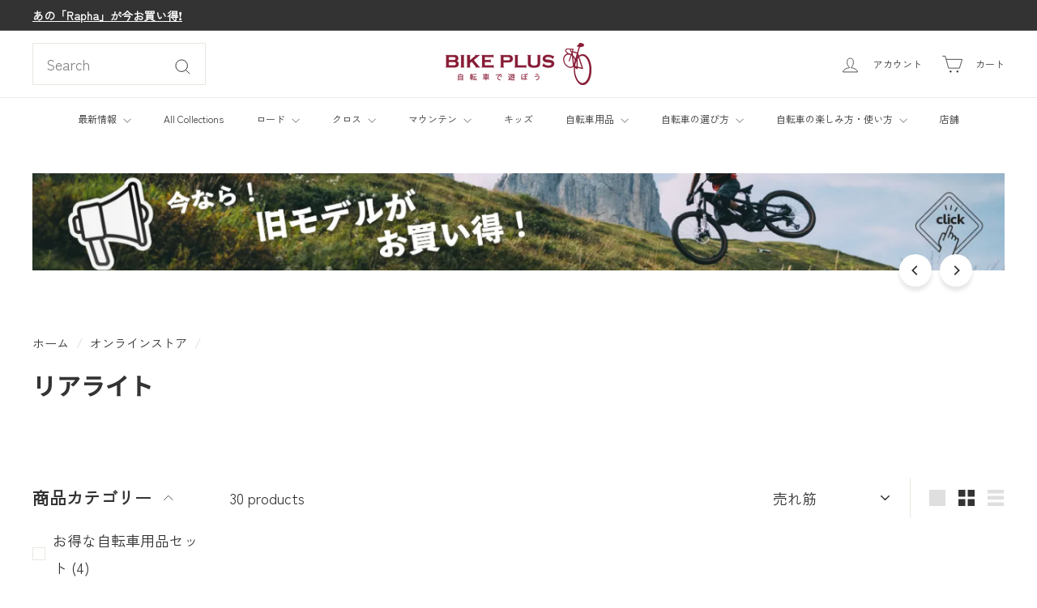

--- FILE ---
content_type: image/svg+xml
request_url: https://bike-plus.com/cdn/shop/t/147/assets/ico-select.svg
body_size: -301
content:
<?xml version="1.0" encoding="UTF-8"?>
<svg width="499px" height="285px" viewBox="0 0 499 285" version="1.1" xmlns="http://www.w3.org/2000/svg" xmlns:xlink="http://www.w3.org/1999/xlink">
  <path d="M-2.66453526e-14,35 C-0.00506788343,20.8412166 8.52093753,8.07408275 21.6011171,2.65374389 C34.6812967,-2.76659497 49.7387394,0.227715938 59.75,10.24 L249.49,199.99 L439.23,10.24 C448.072323,1.39767621 460.960291,-2.05564449 473.039129,1.18087043 C485.117968,4.41738535 494.552615,13.8520323 497.78913,25.9308709 C501.025644,38.0097095 497.572324,50.8976767 488.73,59.74 L274.24,274.24 C267.676124,280.804546 258.773196,284.492525 249.49,284.492525 C240.206804,284.492525 231.303876,280.804546 224.74,274.24 L10.25,59.74 C3.67855857,53.1850295 -0.0101375586,44.2817766 -2.66453526e-14,35 Z" fill="#333333" fill-rule="nonzero"></path>
</svg>


--- FILE ---
content_type: text/javascript
request_url: https://bike-plus.com/cdn/shop/t/147/assets/section-main-cart.js?v=112925653898238753791758524744
body_size: -407
content:
import CartForm from"@archetype-themes/scripts/modules/cart-form";if(document.body.classList.contains("template-cart")){var cartPageForm=document.getElementById("CartPageForm");if(cartPageForm){var cartForm=new CartForm(cartPageForm),noteBtn=cartPageForm.querySelector(".add-note");noteBtn&&noteBtn.addEventListener("click",function(){noteBtn.classList.toggle("is-active"),cartPageForm.querySelector(".cart__note").classList.toggle("hide")}),document.addEventListener("ajaxProduct:added",function(evt){cartForm.buildCart()}.bind(this))}}
//# sourceMappingURL=/cdn/shop/t/147/assets/section-main-cart.js.map?v=112925653898238753791758524744


--- FILE ---
content_type: text/javascript
request_url: https://bike-plus.com/cdn/shop/t/147/assets/variant-sku.js?v=177336021623114299181758524765
body_size: -486
content:
import{EVENTS,subscribe}from"@archetype-themes/utils/pubsub";class VariantSku extends HTMLElement{connectedCallback(){this.variantChangeUnsubscriber=subscribe(`${EVENTS.variantChange}:${this.dataset.sectionId}:${this.dataset.productId}`,this.handleVariantChange.bind(this))}disconnectedCallback(){this.variantChangeUnsubscriber?.()}handleVariantChange({detail}){const{html,sectionId,variant}=detail;if(!variant){this.textContent="";return}const skuSource=html.querySelector(`[data-section-id="${sectionId}"] variant-sku`);skuSource&&(this.textContent=skuSource.textContent)}}customElements.define("variant-sku",VariantSku);
//# sourceMappingURL=/cdn/shop/t/147/assets/variant-sku.js.map?v=177336021623114299181758524765


--- FILE ---
content_type: text/javascript
request_url: https://bike-plus.com/cdn/shop/t/147/assets/theme.js?v=113616480651186619411758524762
body_size: -185
content:
/*
@license
  Expanse by Archetype Themes (https://archetypethemes.co)
  Access unminified JS in assets/theme.js

  Use this event listener to run your own JS outside of this file.
  Documentation - https://archetypethemes.co/blogs/expanse/javascript-events-for-developers

  document.addEventListener('page:loaded', function() {
    // Page has loaded and theme assets are ready
  });
*/console&&console.log&&console.log("Expanse theme ("+theme.settings.themeVersion+") by ARCH\u039ETYPE | Learn more at https://archetypethemes.co"),function(){"use strict";window.Shopify&&window.Shopify.theme&&navigator&&navigator.sendBeacon&&window.Shopify.designMode&&navigator.sendBeacon("https://api.archetypethemes.co/api/beacon",new URLSearchParams({shop:window.Shopify.shop,themeName:window.theme&&window.theme.settings&&"".concat(window.theme.settings.themeName," v").concat(window.theme.settings.themeVersion),role:window.Shopify.theme.role,route:window.location.pathname,themeId:window.Shopify.theme.id,themeStoreId:window.Shopify.theme.theme_store_id||0,isThemeEditor:!!window.Shopify.designMode}));function DOMready(callback){document.readyState!="loading"?callback():document.addEventListener("DOMContentLoaded",callback)}DOMready(function(){document.dispatchEvent(new CustomEvent("page:loaded"))})}();
//# sourceMappingURL=/cdn/shop/t/147/assets/theme.js.map?v=113616480651186619411758524762
